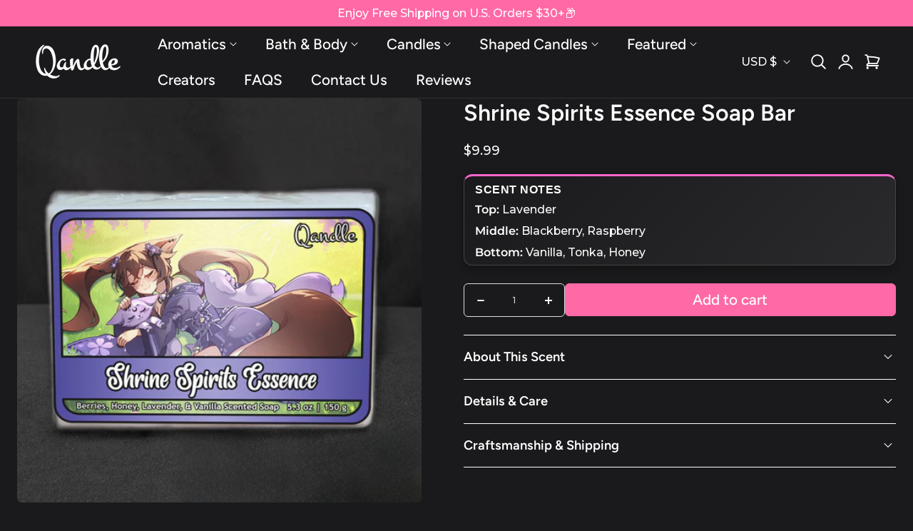

--- FILE ---
content_type: text/css
request_url: https://qandle.store/cdn/shop/t/34/assets/component-list-menu.css?v=51390294871103260171750450845
body_size: -166
content:
.list-menu--right{right:0}.list-menu--disclosure{position:absolute;min-width:100%;width:20rem;border:1px solid rgba(var(--color-foreground)/ .2)}.list-menu--disclosure:focus{outline:none}.list-menu--disclosure.localization-selector{max-height:18rem;overflow:auto;width:10rem;padding:.5rem}.header__submenu-dropdown{opacity:0;transition:all .2s ease;visibility:hidden;overflow:visible;top:calc(100% + var(--header-padding-bottom,0));width:24rem;background-color:rgb(var(--color-header-background))}.list-menu__has-dropdown.near-edge .header__submenu-dropdown{right:0}.list-menu__has-dropdown.near-edge .list-menu__children .header__submenu{right:calc(100% + 2rem + 4px);left:auto}.list-menu__has-dropdown .list-menu{font-family:var(--font-body-family);font-size:var(--text-size-base);padding:0 2rem}.list-menu__children .list-menu__item{padding:1rem 0rem;color:rgb(var(--color-header-text));transition:color var(--duration-medium) ease;display:inline-block}.list-menu__children-has-sub .list-menu__item{display:flex}.list-menu__children-has-sub{position:relative}.list-menu__children-has-sub:before{content:"";right:-6px;display:block;width:100%;height:100%;position:absolute;top:0}.list-menu__children-has-sub .header__submenu .list-menu__item{display:inline-block}.list-menu__children .list-menu__item:hover{color:rgb(var(--color-header-link-hover))}.list-menu__children .header__submenu{padding:1rem 2rem;left:calc(100% + 2rem + 4px)}.list-menu__has-dropdown:before{position:absolute;height:calc(100% + 16px);top:0;padding-left:16px;padding-right:16px;opacity:0;content:attr(data-title)}.list-menu__has-dropdown:hover .header__submenu-dropdown,.list-menu__has-dropdown:focus .header__submenu-dropdown,.list-menu__has-dropdown:focus-within .header__submenu-dropdown,.list-menu__has-dropdown:focus-visible .header__submenu-dropdown,.list-menu__has-dropdown .header__menu-item:focus+.header__submenu-dropdown,.list-menu__has-dropdown .header__menu-item:focus-visible+.header__submenu-dropdown,.list-menu__has-dropdown .header__menu-item:focus-within+.header__submenu-dropdown{opacity:1;transform:translateY(0);visibility:visible;transition:all .3s ease}.list-menu__children .header__submenu{opacity:0;visibility:hidden;transition:opacity .3s ease,visibility .3s ease}.list-menu__children:hover .header__submenu,.list-menu__children:focus .header__submenu,.list-menu__children:focus-visible .header__submenu,.list-menu__children:focus-within .header__submenu{opacity:1;visibility:visible}.header__submenu .icon-caret{transform:rotate(-90deg);width:1rem}.list-menu__children-link{color:rgb(var(--color-header-text));transition:color var(--duration-medium) ease}.list-menu__children-link:hover{color:rgb(var(--color-header-link-hover))}
/*# sourceMappingURL=/cdn/shop/t/34/assets/component-list-menu.css.map?v=51390294871103260171750450845 */


--- FILE ---
content_type: text/javascript
request_url: https://qandle.store/cdn/shop/t/34/assets/addtocart-sticky.js?v=167162085696267276511750450845
body_size: -90
content:
if(!customElements.get("product-add-to-cart-sticky")){class ProductAddToCartSticky extends HTMLElement{constructor(){super(),this.handleScroll=this.handleScroll.bind(this),this.handleVariantChange=this.handleVariantChange.bind(this),this.sectionId=this.dataset.section}connectedCallback(){this.targetElement=document.querySelector('[id^="ProductSubmitButton-"]'),this.footerElement=document.querySelector("footer"),this.stickyAtcVariantInput=this.querySelector(".product-variant-id"),window.addEventListener("scroll",this.handleScroll),document.body.addEventListener("change",this.handleVariantChange)}disconnectedCallback(){window.removeEventListener("scroll",this.handleScroll),document.body.removeEventListener("change",this.handleVariantChange)}getAbsoluteTop(element){let top=0;for(;element;)top+=element.offsetTop||0,element=element.offsetParent;return top}handleScroll(){const targetTopPosition=this.getAbsoluteTop(this.targetElement),footerTopPosition=this.getAbsoluteTop(this.footerElement),isTargetElementOutOfView=targetTopPosition<window.scrollY,isFooterInView=window.scrollY+window.innerHeight>footerTopPosition;isTargetElementOutOfView&&!isFooterInView?this.classList.add("show"):this.classList.remove("show")}updateStickyATCOption(optionName,optionValue){const matches=optionName.match(/options\[(.+)\]/);matches&&matches[1]&&(optionName=matches[1]);const optionDisplay=this.querySelector('.selected-variant-option[data-option-name="'+optionName+'"]');optionDisplay&&(optionDisplay.textContent=optionName+": "+optionValue)}handleVariantChange(event){const target=event.target;if(target.closest(`#MainProduct-${this.sectionId}`)&&(target.tagName==="INPUT"||target.tagName==="SELECT")){const optionName=target.name,optionValue=target.tagName==="INPUT"?target.value:target.options[target.selectedIndex].textContent;this.updateStickyATCOption(optionName,optionValue)}}}customElements.define("product-add-to-cart-sticky",ProductAddToCartSticky)}
//# sourceMappingURL=/cdn/shop/t/34/assets/addtocart-sticky.js.map?v=167162085696267276511750450845
